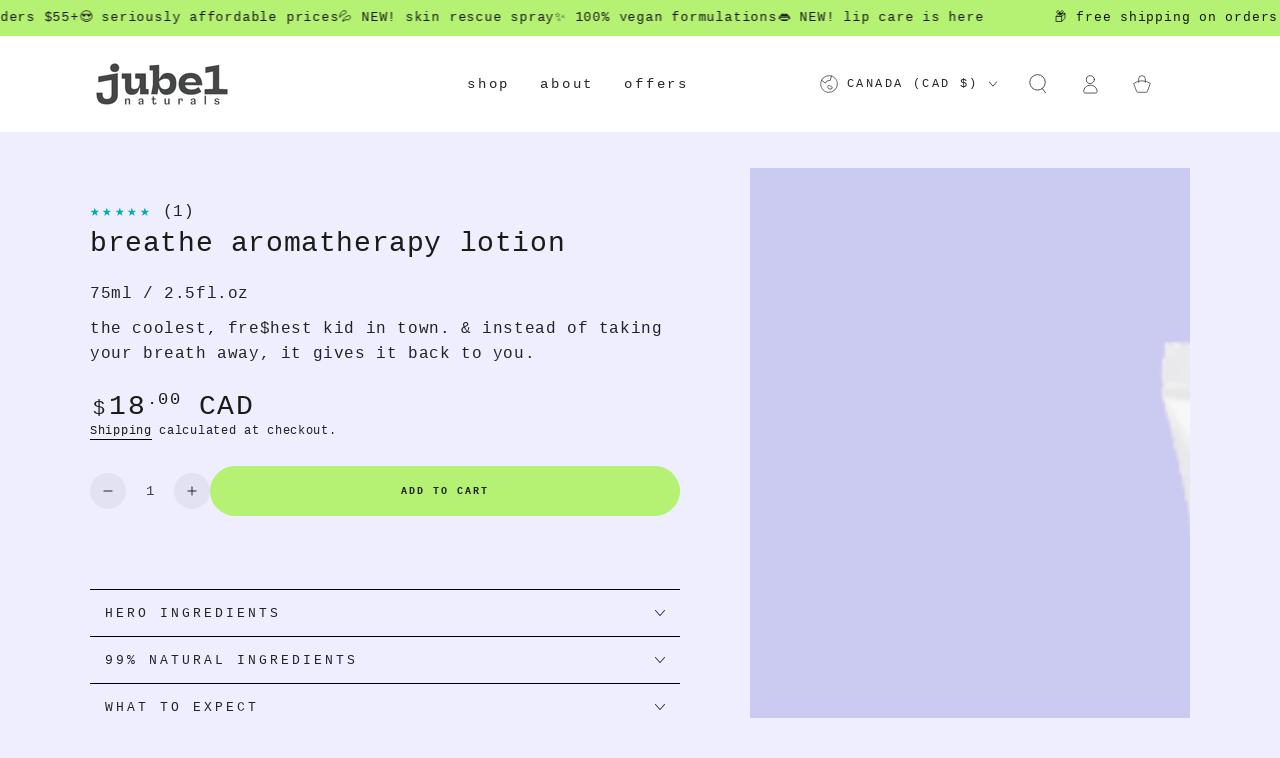

--- FILE ---
content_type: image/svg+xml
request_url: https://www.jubelnaturals.ca/cdn/shop/files/Soothing.svg?v=1720821500&width=26
body_size: 1053
content:
<svg viewBox="0 0 40 40" xmlns="http://www.w3.org/2000/svg" data-sanitized-data-name="Layer 2" data-name="Layer 2" id="Layer_2">
  <defs>
    <style>
      .cls-1 {
        fill: #000;
        stroke-width: 0px;
      }
    </style>
  </defs>
  <g data-sanitized-data-name="Layer 1" data-name="Layer 1" id="Layer_1-2">
    <g>
      <path d="M39.24,30.07c-.45-.56-1.09-1.08-1.91-1.54-1.37-.77-3.21-1.34-5.25-1.63.75-1.18,1.34-2.48,1.76-3.88.14-.45.03-.97-.28-1.39-.31-.41-.77-.66-1.24-.66,0,0,0,0-.01,0-1.02,0-2.02.11-2.98.31.33-1.37.44-2.8.34-4.27-.03-.45-.3-.87-.71-1.14-.41-.26-.91-.32-1.33-.16-1.41.54-2.69,1.28-3.81,2.18-.56-1.59-1.37-3.12-2.43-4.55-.3-.41-.82-.65-1.38-.65s-1.07.24-1.38.65c-1.06,1.44-1.87,2.96-2.43,4.55-1.12-.9-2.4-1.64-3.81-2.18-.42-.16-.92-.1-1.33.16-.41.26-.68.69-.71,1.14-.1,1.47.01,2.91.34,4.27-.97-.19-1.96-.3-2.98-.31-.47,0-.94.24-1.26.66-.31.42-.42.94-.28,1.39.42,1.42,1.01,2.72,1.75,3.88-2.04.3-3.87.86-5.24,1.63-1.75.98-2.67,2.2-2.67,3.54,0,1.23.79,2.37,2.27,3.31.1.06.2.09.31.09.19,0,.39-.1.5-.27.17-.27.09-.64-.18-.81-1.43-.9-1.73-1.75-1.73-2.31,0-1.79,2.98-3.47,7.05-4.03-.74.37-1.46.81-2.14,1.31-.36.27-.58.72-.58,1.21s.22.94.58,1.21c2.45,1.81,5.22,2.74,8.02,2.74,1.34,0,2.69-.21,4.01-.64.22.31.5.61.83.9-1.93.97-4.72,1.54-7.68,1.54-2.17,0-4.24-.3-6-.86-.31-.1-.64.07-.74.38-.1.31.07.64.38.74,1.87.6,4.06.92,6.35.92,2.05,0,4.05-.27,5.77-.75.45.9.99,1.78,1.61,2.62.3.41.82.65,1.38.65s1.07-.24,1.38-.65c.62-.83,1.15-1.71,1.61-2.61,1.73.49,3.7.74,5.77.74.78,0,1.55-.04,2.31-.11.32-.03.56-.32.53-.64-.03-.32-.32-.56-.64-.53-.72.07-1.46.1-2.2.1-2.34,0-4.63-.36-6.45-1.02-1.32-.48-2.33-1.08-2.95-1.75.53.04,1.07.02,1.6-.02,1.62.66,3.29.99,4.95.99,2.79,0,5.57-.93,8.02-2.74.36-.27.58-.72.58-1.21s-.22-.94-.58-1.21c-.68-.51-1.4-.94-2.14-1.31,4.07.56,7.05,2.24,7.05,4.03,0,1.49-2.07,2.94-5.26,3.7-.31.07-.51.39-.43.71.06.27.3.45.57.45.04,0,.09,0,.14-.02,1.77-.42,3.27-1.06,4.34-1.84,1.19-.87,1.82-1.91,1.82-3,0-.7-.25-1.37-.76-2h0ZM28.04,16.8c.07-.03.18,0,.28.06.1.06.16.15.17.23.11,1.57-.05,3.09-.47,4.51-1.17.34-2.28.83-3.31,1.45,0-1.33-.19-2.65-.53-3.94,1.11-.97,2.41-1.74,3.86-2.3h0ZM11.51,17.08c0-.07.07-.17.17-.23.1-.06.21-.08.28-.06,1.45.56,2.75,1.33,3.86,2.3-.34,1.29-.52,2.61-.53,3.94-1.03-.62-2.14-1.1-3.31-1.45-.42-1.43-.57-2.94-.47-4.51ZM6.77,30.83c-.06-.04-.1-.15-.1-.27s.04-.22.1-.27c.82-.6,1.68-1.1,2.57-1.49,1.87,2.1,4.3,3.58,7.11,4.28-3.32.68-6.75-.1-9.68-2.26h0ZM20,35.51c.54.32,1.16.6,1.85.86-.4.79-.88,1.55-1.42,2.28-.08.11-.25.18-.43.18s-.35-.07-.43-.18c-.54-.73-1.01-1.5-1.42-2.28.68-.25,1.3-.53,1.85-.85h0ZM20.43,32.22c-.17.24-.7.23-.87,0-.77-1.04-1.4-2.14-1.89-3.28-.13-.3-.47-.44-.77-.31-.3.13-.44.47-.31.77.42.98.94,1.93,1.55,2.84-5.22-.77-9.29-4.3-10.86-9.55-.03-.1,0-.23.1-.35.09-.12.21-.19.31-.19,2.83.03,5.48.83,7.66,2.33.07.74.18,1.49.36,2.23.07.32.39.51.7.44.32-.07.51-.39.44-.7-1-4.26-.04-8.67,2.72-12.4.08-.11.25-.18.43-.18s.35.07.43.18c4.14,5.61,4.14,12.57,0,18.18h0ZM28.39,30.13c.12.14.28.21.45.21.13,0,.27-.05.38-.14.51-.43.99-.9,1.44-1.4.89.39,1.76.89,2.58,1.5.06.04.1.15.1.27s-.04.22-.1.27c-2.93,2.17-6.36,2.95-9.68,2.26,1.16-.29,2.26-.72,3.3-1.28.28-.15.39-.51.24-.79-.15-.28-.51-.39-.79-.24-1.37.74-2.86,1.23-4.44,1.46,1.61-2.4,2.56-5.05,2.8-7.77,2.18-1.5,4.83-2.3,7.66-2.33h0c.1,0,.22.07.31.19.09.12.12.25.1.35-.8,2.66-2.27,4.95-4.26,6.63-.25.21-.28.58-.07.83h0Z" class="cls-1"></path>
      <path d="M11.3,2.33l1.03.88c1,.85,1.88,1.83,2.61,2.91.11.17.3.26.48.26.11,0,.23-.03.33-.1.27-.18.34-.55.15-.81-.8-1.17-1.75-2.22-2.82-3.14l-1.03-.88c-.25-.21-.62-.18-.83.07-.21.25-.18.62.07.83h0Z" class="cls-1"></path>
      <path d="M1.69,9.96l1.26.51c1.21.49,2.35,1.14,3.39,1.94.11.08.23.12.36.12.18,0,.35-.08.47-.23.2-.26.15-.62-.11-.82-1.12-.86-2.36-1.56-3.67-2.09l-1.26-.51c-.3-.12-.64.02-.76.32-.12.3.02.64.32.76h0Z" class="cls-1"></path>
      <path d="M24.24,6.27c.1.07.22.1.33.1.19,0,.37-.09.48-.26.74-1.08,1.62-2.06,2.61-2.91l1.03-.88c.25-.21.28-.58.07-.83-.21-.25-.58-.28-.83-.07l-1.03.88c-1.08.92-2.03,1.97-2.82,3.14-.18.27-.11.63.15.81h0Z" class="cls-1"></path>
      <path d="M32.76,12.29c.12.15.29.23.47.23.12,0,.25-.04.36-.12,1.04-.79,2.18-1.45,3.39-1.94l1.26-.51c.3-.12.44-.46.32-.76-.12-.3-.46-.44-.76-.32l-1.26.51c-1.31.53-2.54,1.23-3.67,2.09-.26.2-.31.56-.11.82h0Z" class="cls-1"></path>
      <path d="M6.11,7.35l.91.34c.41.15.72.47.88.88l.34.91c.09.23.3.38.55.38s.46-.15.55-.38l.34-.91c.15-.41.47-.72.88-.88l.91-.34c.23-.09.38-.3.38-.55s-.15-.46-.38-.55l-.91-.34c-.41-.15-.72-.47-.88-.88l-.34-.91c-.09-.23-.3-.38-.55-.38s-.46.15-.55.38l-.34.91c-.15.41-.47.72-.88.88l-.91.34c-.23.09-.38.3-.38.55s.15.46.38.55ZM8.79,5.87c.23.38.54.7.92.92-.38.23-.7.54-.92.92-.23-.38-.54-.7-.92-.92.38-.23.7-.54.92-.92Z" class="cls-1"></path>
      <path d="M28.11,6.8c0,.24.15.46.38.55l.91.34c.41.15.72.47.88.88l.34.91c.09.23.3.38.55.38s.46-.15.55-.38l.34-.91c.15-.41.47-.72.88-.88l.91-.34c.23-.09.38-.3.38-.55s-.15-.46-.38-.55l-.91-.34c-.41-.15-.72-.47-.88-.88l-.34-.91c-.09-.23-.3-.38-.55-.38s-.46.15-.55.38l-.34.91c-.15.41-.47.72-.88.88l-.91.34c-.23.09-.38.3-.38.55ZM31.16,5.87c.23.38.54.7.92.92-.38.23-.7.54-.92.92-.23-.38-.54-.7-.92-.92.38-.23.7-.54.92-.92Z" class="cls-1"></path>
      <path d="M17.38,3.61l.91.34c.41.15.72.47.88.88l.34.91c.09.23.3.38.55.38s.46-.15.55-.38l.34-.91c.15-.41.47-.72.88-.88l.91-.34c.23-.09.38-.3.38-.55s-.15-.46-.38-.55l-.91-.34c-.41-.15-.72-.47-.88-.88l-.34-.91c-.09-.23-.3-.38-.55-.38s-.46.15-.55.38l-.34.91c-.15.41-.47.72-.88.88l-.91.34c-.23.09-.38.3-.38.55s.15.46.38.55h0ZM20.06,2.14c.23.38.54.7.92.92-.38.23-.7.54-.92.92-.23-.38-.54-.7-.92-.92.38-.23.7-.54.92-.92Z" class="cls-1"></path>
      <circle r=".59" cy="13.8" cx="9.42" class="cls-1"></circle>
      <circle r=".59" cy="13.8" cx="30.57" class="cls-1"></circle>
      <circle r=".59" cy="10.34" cx="20" class="cls-1"></circle>
    </g>
  </g>
</svg>

--- FILE ---
content_type: image/svg+xml
request_url: https://www.jubelnaturals.ca/cdn/shop/files/Gentle.svg?v=1720821500&width=26
body_size: 554
content:
<svg viewBox="0 0 40 39.03" xmlns="http://www.w3.org/2000/svg" data-sanitized-data-name="Layer 2" data-name="Layer 2" id="Layer_2">
  <defs>
    <style>
      .cls-1 {
        fill: #000;
        stroke-width: 0px;
      }
    </style>
  </defs>
  <g data-sanitized-data-name="Layer 1" data-name="Layer 1" id="Layer_1-2">
    <g>
      <path d="M30.53,12.49c-1.62,2.54-5.21,4.11-5.24,4.13-.33.14-.48.52-.34.85.11.24.34.39.59.39.09,0,.17-.02.26-.05.16-.07,3.98-1.74,5.82-4.62.19-.3.1-.7-.2-.89-.3-.19-.7-.1-.89.2h0Z" class="cls-1"></path>
      <path d="M4.88,26.94c.12.1.26.14.4.14.19,0,.38-.08.5-.24l4.06-5.04c.61-.68,1.91-1.82,3.84-1.82,1.33,0,2.6.47,3.39,1.25.46.45,1.05.7,1.67.7h5.01c1,0,1.83.79,1.85,1.76.01.5-.18.96-.53,1.31-.34.34-.79.53-1.27.53h-7.33c-.36,0-.65.29-.65.65s.29.65.65.65h7.33c.83,0,1.6-.32,2.19-.91.07-.07.14-.14.2-.22h3.33c.46,0,.92-.19,1.24-.52l1.47-1.5c.25-.25.25-.66,0-.91-.25-.25-.66-.25-.91,0l-1.47,1.5c-.08.08-.2.13-.32.13h-2.7c.05-.24.08-.49.07-.74-.04-1.67-1.44-3.03-3.14-3.03h-5.01c-.28,0-.55-.12-.76-.33-1.04-1.04-2.61-1.63-4.3-1.63-2.45,0-4.07,1.42-4.82,2.26,0,0-.01.01-.02.02l-4.07,5.06c-.22.28-.18.68.1.91h0Z" class="cls-1"></path>
      <path d="M39.09,19.28c-.58-.58-1.34-.89-2.16-.89,0,0,0,0-.01,0-.82,0-1.59.33-2.16.91l-1.46,1.48c-.25.25-.25.66,0,.91.25.25.66.25.91,0l1.46-1.48c.33-.34.77-.52,1.25-.52,0,0,0,0,0,0,.47,0,.91.18,1.24.52l.52.52s.02.04,0,.06l-7,7.57c-.13.14-.3.24-.48.3l-10.67,3.2c-.19.06-.39.08-.59.07l-8.42-.44c-.54-.03-1.06.24-1.35.7l-3.46,5.47c-.05.08-.12.09-.16.1-.04,0-.11,0-.18-.06l-5.03-5.03c-.08-.08-.08-.2-.02-.29l2.61-3.25c.22-.28.18-.68-.1-.91-.28-.22-.68-.18-.91.1l-2.61,3.25c-.48.6-.44,1.46.11,2.01l5.03,5.03c.29.29.67.44,1.06.44.06,0,.11,0,.17,0,.46-.05.86-.3,1.11-.69l3.46-5.47c.04-.07.12-.1.19-.1l8.42.44c.35.02.7-.02,1.03-.12l10.67-3.2c.4-.12.77-.35,1.05-.66l7-7.57c.49-.53.47-1.34-.04-1.85l-.52-.52Z" class="cls-1"></path>
      <path d="M19.16,12.59c-.07.5,0,.99.18,1.44-1.09.61-2.07.95-2.91,1.02-.36.03-.62.34-.59.7.03.34.31.59.64.59.02,0,.04,0,.05,0,1.07-.09,2.26-.51,3.58-1.27.49.4,1.09.62,1.72.62.13,0,.27,0,.4-.03,2.13-.31,4.17-1.17,5.88-2.48,1.71-1.31,3.07-3.05,3.93-5.02.14-.33,0-.71-.33-.85-.33-.14-.71,0-.85.33-.77,1.78-1.99,3.33-3.53,4.51-1.54,1.18-3.36,1.94-5.28,2.22-.25.04-.49,0-.72-.08,1.02-.7,2.1-1.57,3.25-2.62,2.31-2.12,3.99-4.16,4.06-4.25.23-.28.19-.68-.09-.91s-.68-.19-.91.09c-.02.02-1.69,2.05-3.93,4.12-1.15,1.05-2.23,1.92-3.24,2.6-.05-.18-.06-.37-.03-.56.55-3.78,2.92-6.99,6.35-8.63l1.62.95c.26.15.57.17.84.04.27-.13.46-.37.51-.67l.3-1.76,3.22-1.4c.09-.04.16,0,.2.04s.08.11.04.2l-1.54,3.55c-.14.33,0,.71.33.85s.71,0,.85-.33l1.54-3.55c.24-.56.12-1.2-.31-1.63-.43-.43-1.07-.55-1.63-.31l-3.41,1.49c-.28.12-.48.37-.53.68l-.24,1.41-1.31-.77c-.25-.15-.57-.17-.84-.04-3.93,1.8-6.65,5.43-7.27,9.71h0Z" class="cls-1"></path>
    </g>
  </g>
</svg>

--- FILE ---
content_type: image/svg+xml
request_url: https://www.jubelnaturals.ca/cdn/shop/files/Improves_Breathing.svg?v=1720821500&width=26
body_size: 1032
content:
<svg viewBox="0 0 40 39.19" xmlns="http://www.w3.org/2000/svg" data-sanitized-data-name="Layer 2" data-name="Layer 2" id="Layer_2">
  <defs>
    <style>
      .cls-1 {
        fill: #000;
        stroke-width: 0px;
      }
    </style>
  </defs>
  <g data-sanitized-data-name="Layer 1" data-name="Layer 1" id="Layer_1-2">
    <path d="M1.23,34.26c.31-.09.5-.41.41-.72-.78-2.82-.6-7.11.54-13.14.75-3.96,1.96-7.39,3.59-10.19,1.17-2.01,2.54-3.66,4.05-4.89.96-.78,2.33-.8,3.32-.03.74.57,1.12,1.48,1.02,2.42-.21,1.93-.12,4.75,1.44,7.4-.21.26-.45.54-.71.85,0,0,0,0,0,0-.57.66-1.18,1.28-1.8,1.9-.15.15-1.94,1.87-1.99,1.83-.43-.43-.93-.98-1.42-1.63,0-.56.06-2.22.44-3.33.11-.31-.06-.64-.36-.75-.31-.11-.64.06-.75.36-.22.63-.34,1.39-.42,2.07-.41-.73-.76-1.52-.98-2.37-.08-.31-.4-.5-.72-.42-.31.08-.5.4-.42.72.3,1.12.78,2.15,1.34,3.06-.77-.08-1.73-.06-2.6.29-.3.12-.45.46-.33.76.12.3.47.45.76.33,1.16-.46,2.61-.16,3.09-.03.5.66,1.01,1.22,1.45,1.68-.22.18-.44.37-.65.58-.85.81-1.6,1.78-2.24,2.89-.82-.69-1.86-1.74-2.26-2.96-.1-.31-.43-.47-.74-.37-.31.1-.47.43-.37.74.17.51.42.99.72,1.44-.51.07-1.12.21-1.71.5-.29.14-.42.49-.28.78.14.29.49.42.78.28.82-.39,1.7-.45,2.1-.45.4.42.81.79,1.21,1.11-.26.53-.49,1.09-.7,1.68-.29.79-.51,1.57-.68,2.3-.19-.06-.4-.11-.61-.16-.17-.3-.47-.92-.53-1.62-.03-.32-.32-.56-.64-.53-.32.03-.56.32-.53.64.05.49.18.95.32,1.32-.4-.01-.81.02-1.21.1-.32.07-.52.38-.45.7.07.32.38.52.7.45.89-.2,1.89,0,2.7.25-.14.75-.22,1.43-.27,1.98-.08.86.56,1.66,1.42,1.73.76.06,1.49-.48,1.65-1.23.05-.22.11-.48.18-.78.62.56,1.32,1.34,1.61,2.21.1.3.44.47.74.37.31-.1.47-.43.37-.74-.13-.38-.31-.75-.52-1.09.4-.07.85-.19,1.3-.4.29-.14.42-.49.28-.78-.14-.29-.49-.42-.78-.28-.64.3-1.32.36-1.66.37-.32-.34-.66-.64-.98-.89.51-1.55,1.36-3.51,2.74-5.28.18.28.39.57.63.87-.08.66-.23,2.42.28,3.82.11.3.45.46.75.35.3-.11.46-.45.35-.75-.25-.71-.31-1.56-.29-2.25.43.4.92.78,1.46,1.12.27.16.64.08.81-.19.17-.28.08-.64-.19-.81-1.44-.89-2.4-2.11-3-3.09.25-.26.51-.52.79-.77,1.49-1.32,2.73-2.2,3.72-2.91.09-.07.18-.13.27-.2.31,1.48.69,3.95.69,8.37,0,4.16-.55,6.56-1.79,7.79-1.37,1.36-3.7,1.36-6.93,1.35-2.38,0-4.9-.31-6.29-2.5-.17-.27-.54-.35-.81-.18s-.35.54-.18.81c1.3,2.04,3.49,3.04,6.69,3.04.39,0,.77,0,1.16,0,3.22,0,5.58-.08,7.2-1.7,1.47-1.47,2.13-4.13,2.13-8.62,0-5.1-.5-7.68-.83-9.14.64-.51,1.13-.99,1.47-1.6.13-.24.38-.39.65-.39h.08c.26,0,.51.15.65.39.34.61.83,1.1,1.47,1.6-.33,1.46-.83,4.04-.83,9.14,0,4.49.66,7.15,2.13,8.62,1.62,1.61,3.97,1.7,7.2,1.7.39,0,.77,0,1.16,0,2.85,0,4.88-.78,6.22-2.39,1.15-1.39,1.78-3.38,1.93-6.1.15-2.71-.18-6.15-1-10.51-.79-4.17-2.08-7.78-3.83-10.72-.17-.28-.53-.37-.8-.2-.28.17-.37.52-.2.8,1.68,2.83,2.92,6.31,3.69,10.34,1.56,8.23,1.34,13.2-.68,15.65-1.45,1.75-3.79,1.97-5.91,1.97-3.23,0-5.57,0-6.93-1.35-1.24-1.23-1.79-3.64-1.79-7.79,0-4.42.38-6.88.69-8.37.09.06.18.13.27.2,1.28.91,2.54,1.86,3.72,2.91.28.25.54.5.79.77-.6.98-1.56,2.2-3,3.09-.28.17-.36.53-.19.81.17.27.53.36.81.19.55-.34,1.03-.72,1.46-1.12.01.69-.04,1.54-.29,2.25-.13.37.15.78.55.78.24,0,.47-.15.55-.39.51-1.4.36-3.15.28-3.82.24-.3.45-.59.63-.87,1.38,1.77,2.24,3.73,2.74,5.28-.32.26-.66.56-.98.89-.34,0-1.02-.07-1.66-.37-.29-.14-.64-.01-.78.28-.14.29-.01.64.28.78.45.21.9.33,1.3.4-.22.34-.4.71-.52,1.09-.1.31.07.64.37.74.3.1.64-.07.74-.37.29-.88.99-1.65,1.61-2.21.08.3.14.56.18.78,0,0,0,0,0,0,.16.74.89,1.29,1.65,1.23.9-.07,1.5-.93,1.42-1.8-.05-.54-.14-1.19-.27-1.91.8-.25,1.81-.44,2.7-.25.32.07.63-.13.7-.45.07-.32-.13-.63-.45-.7-.4-.09-.8-.12-1.21-.1.14-.38.28-.83.32-1.32.03-.32-.21-.61-.53-.64-.32-.03-.61.21-.64.53-.07.7-.37,1.32-.53,1.62-.21.05-.41.1-.61.16-.17-.73-.39-1.51-.68-2.3-.05-.15-.72-1.66-.7-1.68.4-.32.82-.69,1.21-1.11.4,0,1.27.06,2.1.45.28.13.64.01.78-.28s.01-.64-.28-.78c-.6-.28-1.21-.42-1.71-.5.3-.45.55-.93.72-1.44.1-.31-.07-.64-.37-.74-.31-.1-.64.07-.74.37-.4,1.22-1.44,2.27-2.26,2.96-.8-1.38-1.76-2.54-2.89-3.47.44-.45.95-1.02,1.45-1.68.48-.13,1.92-.43,3.09.03.3.12.64-.03.76-.33.12-.3-.03-.64-.33-.76-.88-.35-1.84-.37-2.6-.29.56-.91,1.04-1.95,1.34-3.06.08-.31-.1-.63-.42-.72-.31-.08-.63.1-.72.42-.23.85-.57,1.64-.98,2.37-.07-.68-.2-1.44-.42-2.07-.11-.31-.44-.47-.75-.36-.31.11-.47.44-.36.75.38,1.11.44,2.77.44,3.33-.49.65-.99,1.2-1.42,1.63-.01-.01-.03-.02-.04-.03-1.13-.98-2.16-2.05-3.21-3.1-.49-.53-.9-1.01-1.25-1.44,1.57-2.66,1.66-5.47,1.44-7.4-.1-.94.28-1.84,1.02-2.42.99-.77,2.35-.75,3.32.03.97.79,1.9,1.77,2.75,2.91.19.26.56.31.82.12.26-.19.31-.56.12-.82-.91-1.22-1.9-2.27-2.95-3.12-1.39-1.13-3.35-1.15-4.77-.05-1.07.83-1.61,2.12-1.47,3.47.18,1.65.12,4.01-1.06,6.27-.04-.06-.09-.12-.13-.18-.33-.46-.5-1-.5-1.56V1.61c0-.89-.72-1.61-1.61-1.61h-2.75c-.89,0-1.61.72-1.61,1.61v10.75c0,.56-.17,1.1-.5,1.56-.04.06-.08.12-.13.18-1.18-2.26-1.24-4.61-1.06-6.27.15-1.35-.4-2.65-1.47-3.47-1.42-1.1-3.39-1.08-4.77.05-1.62,1.32-3.07,3.07-4.32,5.21-1.7,2.91-2.96,6.47-3.73,10.56-1.18,6.21-1.35,10.68-.52,13.67.09.31.41.5.72.41ZM17.46,14.61c.47-.66.72-1.44.72-2.24V1.61c0-.24.2-.44.44-.44h2.75c.24,0,.44.2.44.44v10.75c0,.81.25,1.58.72,2.24.99,1.39,2.14,2.68,3.35,3.88,1.22,1.22,2.61,2.26,3.85,3.47,3.24,3.18,4.04,8.13,4.24,10.22,0,0,0,0,0,.01.02.21-.13.43-.35.45,0,0,0,0-.01,0-.19,0-.36-.12-.4-.3-.12-.59-.26-1.19-.46-1.75-.83-2.28-1.74-4.44-3.31-6.33-1.49-1.8-3.41-3.17-5.29-4.52-.86-.61-1.9-1.24-2.43-2.18-.72-1.3-2.69-1.3-3.42,0-.53.95-1.57,1.57-2.43,2.18-1.02.72-2.28,1.62-3.82,2.98-2.15,1.91-3.63,4.48-4.56,7.18-.28.8-.51,1.61-.68,2.44-.04.19-.22.32-.41.3-.22-.02-.37-.24-.35-.45.08-.82.25-2.09.63-3.51.47-1.76,1.16-3.48,2.19-5,.58-.85,1.27-1.65,2.11-2.33,1.1-.9,2.15-1.85,3.15-2.85,1.21-1.21,2.36-2.5,3.36-3.89Z" class="cls-1"></path>
  </g>
</svg>